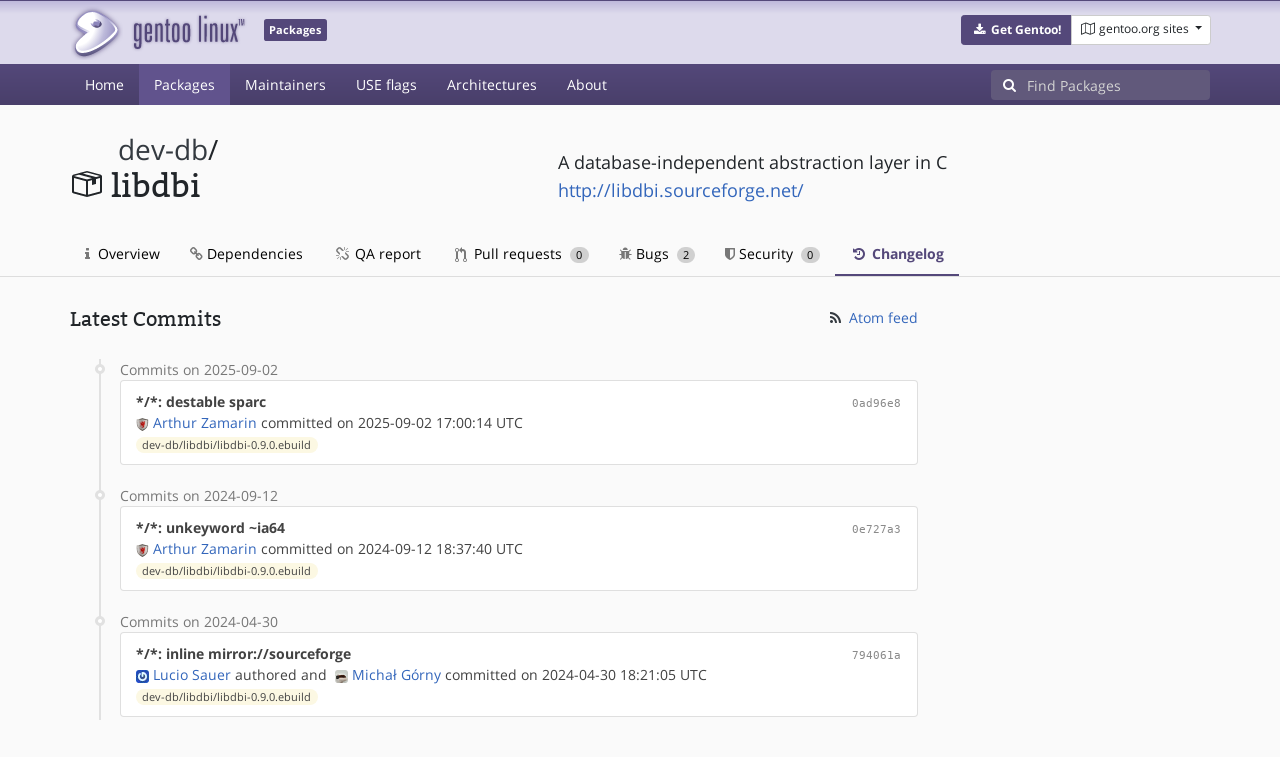

--- FILE ---
content_type: text/html; charset=utf-8
request_url: https://packages.gentoo.org/packages/dev-db/libdbi/changelog
body_size: 6230
content:
<!doctype html><html lang="en"><head><title>dev-db/libdbi – Gentoo Packages</title><meta charset="utf-8"><meta name="viewport" content="width=device-width, initial-scale=1.0"><meta name="theme-color" content="#54487a"><meta name="description" content="Gentoo Packages Database"><script src="/assets/application.js"></script><link rel="icon" href="https://packages.gentoo.org/favicon.ico" type="image/x-icon"><link rel="stylesheet" href="/assets/stylesheets.css"></head><body><header><div class="site-title"><div class="container"><div class="row justify-content-between"><div class="logo"><a href="/" title="Back to the homepage" class="site-logo"><img src="https://assets.gentoo.org/tyrian/site-logo.png" alt="Gentoo" srcset="https://assets.gentoo.org/tyrian/site-logo.svg"></a> <span class="site-label">Packages</span></div><div class="site-title-buttons"><div class="btn-group btn-group-sm"><a href="https://get.gentoo.org/" role="button" class="btn get-gentoo"><span class="fa fa-fw fa-download"></span> <strong>Get Gentoo!</strong></a><div class="btn-group btn-group-sm"><a class="btn gentoo-org-sites dropdown-toggle" data-toggle="dropdown" data-target="#" href="#"><span class="fa fa-fw fa-map-o"></span> <span class="d-none d-sm-inline">gentoo.org sites</span> <span class="caret"></span></a><div class="dropdown-menu dropdown-menu-right"><a class="dropdown-item" href="https://www.gentoo.org/" title="Main Gentoo website"><span class="fa fa-home fa-fw"></span> gentoo.org</a> <a class="dropdown-item" href="https://wiki.gentoo.org/" title="Find and contribute documentation"><span class="fa fa-file-text-o fa-fw"></span> Wiki</a> <a class="dropdown-item" href="https://bugs.gentoo.org/" title="Report issues and find common issues"><span class="fa fa-bug fa-fw"></span> Bugs</a> <a class="dropdown-item" href="https://forums.gentoo.org/" title="Discuss with the community"><span class="fa fa-comments-o fa-fw"></span> Forums</a> <a class="dropdown-item" href="https://packages.gentoo.org/" title="Find software for your Gentoo"><span class="fa fa-hdd-o fa-fw"></span> Packages</a><div class="dropdown-divider"></div><a class="dropdown-item" href="https://planet.gentoo.org/" title="Find out what's going on in the developer community"><span class="fa fa-rss fa-fw"></span> Planet</a> <a class="dropdown-item" href="https://archives.gentoo.org/" title="Read up on past discussions"><span class="fa fa-archive fa-fw"></span> Archives</a> <a class="dropdown-item" href="https://sources.gentoo.org/" title="Browse our source code"><span class="fa fa-code fa-fw"></span> Sources</a><div class="dropdown-divider"></div><a class="dropdown-item" href="https://infra-status.gentoo.org/" title="Get updates on the services provided by Gentoo"><span class="fa fa-server fa-fw"></span> Infra Status</a></div></div></div></div></div></div></div><nav class="tyrian-navbar navbar navbar-dark navbar-expand-lg bg-primary" role="navigation"><div class="container"><div class="navbar-header"><button class="navbar-toggler" type="button" data-toggle="collapse" data-target="#navbar-main-collapse" aria-controls="navbar-main-collapse" aria-expanded="false" aria-label="Toggle navigation"><span class="navbar-toggler-icon"></span></button></div><div class="collapse navbar-collapse navbar-main-collapse" id="navbar-main-collapse"><ul class="navbar-nav mr-auto"><li class="nav-item"><a class="nav-link" href="/">Home</a></li><li class="nav-item active"><a class="nav-link" href="/categories">Packages</a></li><li class="nav-item"><a class="nav-link" href="/maintainers">Maintainers</a></li><li class="nav-item"><a class="nav-link" href="/useflags">USE flags</a></li><li class="nav-item"><a class="nav-link" href="/arches">Architectures</a></li><li class="nav-item"><a class="nav-link" href="/about">About</a></li></ul><form class="form-inline inlinesearch" role="search" action="/packages/search" method="get"><div class="input-group"><div class="input-group-prepend"><span class="input-group-text" id="basic-addon1"><i class="fa fa-search" aria-hidden="true"></i></span></div><input class="form-control" name="q" type="text" placeholder="Find Packages" aria-label="Find Packages"></div></form></div></div></nav></header><div class="kk-header-container"><div class="container"><div class="row"><div class="col-12"><div class="row mt-3"><div class="col-md-5"><h1 class="stick-top kk-package-title" id="package-title" data-atom="dev-db/libdbi" data-category="dev-db" data-name="libdbi"><small class="kk-package-cat"><a href="/categories/dev-db" class="text-dark">dev-db</a>/</small><div><svg height="32" class="octicon octicon-package right left kk-package-icon" aria-label="Package icon" viewBox="0 0 16 16" version="1.1" width="32" role="img"><path fill-rule="evenodd" d="M1 4.27v7.47c0 .45.3.84.75.97l6.5 1.73c.16.05.34.05.5 0l6.5-1.73c.45-.13.75-.52.75-.97V4.27c0-.45-.3-.84-.75-.97l-6.5-1.74a1.4 1.4 0 0 0-.5 0L1.75 3.3c-.45.13-.75.52-.75.97zm7 9.09l-6-1.59V5l6 1.61v6.75zM2 4l2.5-.67L11 5.06l-2.5.67L2 4zm13 7.77l-6 1.59V6.61l2-.55V8.5l2-.53V5.53L15 5v6.77zm-2-7.24L6.5 2.8l2-.53L15 4l-2 .53z"></path></svg><div class="kk-package-name">libdbi</div></div></h1></div><div class="col-md-7"><p class="lead kk-package-maindesc">A database-independent abstraction layer in C</p><p class="kk-package-homepage"><a href="http://libdbi.sourceforge.net/">http://libdbi.sourceforge.net/</a></p></div><div class="col-md-12 pt-4 mt-1"><nav class="nav kk-package-nav"><a class="nav-link" href="/packages/dev-db/libdbi"><i class="fa fa-info mr-1" aria-hidden="true"></i> Overview </a><a class="nav-link" href="/packages/dev-db/libdbi/dependencies"><i class="fa fa-link" aria-hidden="true"></i> Dependencies </a><a class="nav-link" href="/packages/dev-db/libdbi/qa-report"><i class="fa fa-fw fa-chain-broken" aria-hidden="true"></i> QA report </a><a class="nav-link" href="/packages/dev-db/libdbi/pull-requests"><i class="octicon octicon-git-pull-request opticon-resource-icon ml-1" aria-hidden="true"></i> Pull requests <span class="ml-1 badge badge-pill kk-misc-badge">0</span></a><a class="nav-link" href="/packages/dev-db/libdbi/bugs"><i class="fa fa-bug" aria-hidden="true"></i> Bugs <span class="ml-1 badge badge-pill kk-misc-badge">2</span></a><a class="nav-link" href="/packages/dev-db/libdbi/security"><i class="fa fa-shield" aria-hidden="true"></i> Security <span class="ml-1 badge badge-pill kk-misc-badge">0</span></a><a class="nav-link active" href="/packages/dev-db/libdbi/changelog"><i class="fa fa-fw fa-history" aria-hidden="true"></i> Changelog </a></nav></div></div></div></div></div></div><div class="tab-content" id="myTabContent"><div class="container mb-5 tab-pane fade show active" id="overview" role="tabpanel" aria-labelledby="overview-tab"><div class="row"><div class="col-md-9"><span class="d-flex justify-content-between"><h3>Latest Commits</h3><span><a href="https://gitweb.gentoo.org/repo/gentoo.git/atom/dev-db/libdbi?h=master" target="_blank"><span class="fa fa-fw fa-rss text-dark"></span> Atom feed</a></span></span><style>
					.kk-added-file-badge {
						background-color: #dff0d8;
						font-weight: normal;
					}
					.kk-added-file-badge > a {
						color: #424242!important;
					}
					.kk-modified-file-badge {
						background-color: #fcf8e3;
						font-weight: normal;
					}
					.kk-modified-file-badge > a {
						color: #424242!important;
					}
					.kk-deleted-file-badge {
						background-color: #f2dede;
						font-weight: normal;
					}
					.kk-deleted-file-badge > a {
						color: #424242!important;
					}
				</style> <ul class="timeline"><li><span class="text-muted">Commits on 2025-09-02</span><ul class="list-group"> <li class="list-group-item"><div class="row"><div class="col-md-8"><a href="https://gitweb.gentoo.org/repo/gentoo.git/commit/?id=0ad96e879b651cc7e8214159d5841d6b633bef8a"><b style="color:#424242!important;">*/*: destable sparc</b></a></div><div class="col-md-4 text-right text-muted"><a title="0ad96e879b651cc7e8214159d5841d6b633bef8a" class="kk-commit" href="https://gitweb.gentoo.org/repo/gentoo.git/commit/?id=0ad96e879b651cc7e8214159d5841d6b633bef8a">0ad96e8</a></div><div class="col-md-12" style="color:#424242!important;"><img class="rounded-sm inline" src="https://www.gravatar.com/avatar/7c3755d199857c933a5213fe17c3e9db?s=13&amp;amp;d=retro"> <a href="mailto:arthurzam@gentoo.org">Arthur Zamarin</a> committed on 2025-09-02 17:00:14 UTC</div><div class="col-md-12"><span class="badge badge-pill badge-light kk-modified-file-badge"><a class="text-muted" href="https://gitweb.gentoo.org/repo/gentoo.git/diff/dev-db/libdbi/libdbi-0.9.0.ebuild?id=0ad96e879b651cc7e8214159d5841d6b633bef8a">dev-db/libdbi/libdbi-0.9.0.ebuild</a></span></div></div></li></ul></li><li> <span class="text-muted">Commits on 2024-09-12</span><ul class="list-group"> <li class="list-group-item"><div class="row"><div class="col-md-8"><a href="https://gitweb.gentoo.org/repo/gentoo.git/commit/?id=0e727a3a16bc2abfd39386f10821d3e5ce89c45a"><b style="color:#424242!important;">*/*: unkeyword ~ia64</b></a></div><div class="col-md-4 text-right text-muted"><a title="0e727a3a16bc2abfd39386f10821d3e5ce89c45a" class="kk-commit" href="https://gitweb.gentoo.org/repo/gentoo.git/commit/?id=0e727a3a16bc2abfd39386f10821d3e5ce89c45a">0e727a3</a></div><div class="col-md-12" style="color:#424242!important;"><img class="rounded-sm inline" src="https://www.gravatar.com/avatar/7c3755d199857c933a5213fe17c3e9db?s=13&amp;amp;d=retro"> <a href="mailto:arthurzam@gentoo.org">Arthur Zamarin</a> committed on 2024-09-12 18:37:40 UTC</div><div class="col-md-12"><span class="badge badge-pill badge-light kk-modified-file-badge"><a class="text-muted" href="https://gitweb.gentoo.org/repo/gentoo.git/diff/dev-db/libdbi/libdbi-0.9.0.ebuild?id=0e727a3a16bc2abfd39386f10821d3e5ce89c45a">dev-db/libdbi/libdbi-0.9.0.ebuild</a></span></div></div></li></ul></li><li> <span class="text-muted">Commits on 2024-04-30</span><ul class="list-group"> <li class="list-group-item"><div class="row"><div class="col-md-8"><a href="https://gitweb.gentoo.org/repo/gentoo.git/commit/?id=794061a3298b5716db015defa7b3e2c583b73980"><b style="color:#424242!important;">*/*: inline mirror://sourceforge</b></a></div><div class="col-md-4 text-right text-muted"><a title="794061a3298b5716db015defa7b3e2c583b73980" class="kk-commit" href="https://gitweb.gentoo.org/repo/gentoo.git/commit/?id=794061a3298b5716db015defa7b3e2c583b73980">794061a</a></div><div class="col-md-12" style="color:#424242!important;"><span data-toggle="tooltip" title="authored on 2024-04-12 10:47:52 UTC"><img class="rounded-sm inline" data-toggle="popover" data-img="http://placehold.it/400x200" src="https://www.gravatar.com/avatar/6518be0cea655b449a0c487ceda861ad?s=13&amp;amp;d=retro"> <a href="mailto:watermanpaint@posteo.net">Lucio Sauer</a> authored</span> and&nbsp; <img class="rounded-sm inline" src="https://www.gravatar.com/avatar/ff5429ef741b434eb2011692832f810e?s=13&amp;amp;d=retro"> <a href="mailto:mgorny@gentoo.org">Michał Górny</a> committed on 2024-04-30 18:21:05 UTC</div><div class="col-md-12"><span class="badge badge-pill badge-light kk-modified-file-badge"><a class="text-muted" href="https://gitweb.gentoo.org/repo/gentoo.git/diff/dev-db/libdbi/libdbi-0.9.0.ebuild?id=794061a3298b5716db015defa7b3e2c583b73980">dev-db/libdbi/libdbi-0.9.0.ebuild</a></span></div></div></li></ul></li><li> <span class="text-muted">Commits on 2022-11-29</span><ul class="list-group"> <li class="list-group-item"><div class="row"><div class="col-md-8"><a href="https://gitweb.gentoo.org/repo/gentoo.git/commit/?id=2814d7a1a826523b8013c332123f4c18de257d41"><b style="color:#424242!important;">dev-db/libdbi: keyword 0.9.0 for ~loong</b></a></div><div class="col-md-4 text-right text-muted"><a title="2814d7a1a826523b8013c332123f4c18de257d41" class="kk-commit" href="https://gitweb.gentoo.org/repo/gentoo.git/commit/?id=2814d7a1a826523b8013c332123f4c18de257d41">2814d7a</a></div><div class="col-md-12" style="color:#424242!important;"><img class="rounded-sm inline" src="https://www.gravatar.com/avatar/389c00ed2836b82b8511ecfbdc919d7d?s=13&amp;amp;d=retro"> <a href="mailto:xen0n@gentoo.org">WANG Xuerui</a> committed on 2022-11-29 18:04:47 UTC</div><div class="col-md-12"><span class="badge badge-pill badge-light kk-modified-file-badge"><a class="text-muted" href="https://gitweb.gentoo.org/repo/gentoo.git/diff/dev-db/libdbi/libdbi-0.9.0.ebuild?id=2814d7a1a826523b8013c332123f4c18de257d41">dev-db/libdbi/libdbi-0.9.0.ebuild</a></span></div></div></li></ul></li><li> <span class="text-muted">Commits on 2021-09-11</span><ul class="list-group"> <li class="list-group-item"><div class="row"><div class="col-md-8"><a href="https://gitweb.gentoo.org/repo/gentoo.git/commit/?id=38b155fa1bf907617067c98eb4ba3a5d0790eb1a"><b style="color:#424242!important;">**/metadata.xml: Replace http by https in DOCTYPE element</b></a></div><div class="col-md-4 text-right text-muted"><a title="38b155fa1bf907617067c98eb4ba3a5d0790eb1a" class="kk-commit" href="https://gitweb.gentoo.org/repo/gentoo.git/commit/?id=38b155fa1bf907617067c98eb4ba3a5d0790eb1a">38b155f</a></div><div class="col-md-12" style="color:#424242!important;"><img class="rounded-sm inline" src="https://www.gravatar.com/avatar/9b780464538c2e5d91e7ef48683ad46d?s=13&amp;amp;d=retro"> <a href="mailto:ulm@gentoo.org">Ulrich Müller</a> committed on 2021-09-11 13:22:48 UTC</div><div class="col-md-12"><span class="badge badge-pill badge-light kk-modified-file-badge"><a class="text-muted" href="https://gitweb.gentoo.org/repo/gentoo.git/diff/dev-db/libdbi/metadata.xml?id=38b155fa1bf907617067c98eb4ba3a5d0790eb1a">dev-db/libdbi/metadata.xml</a></span></div></div></li></ul></li><li> <span class="text-muted">Commits on 2021-07-05</span><ul class="list-group"> <li class="list-group-item"><div class="row"><div class="col-md-8"><a href="https://gitweb.gentoo.org/repo/gentoo.git/commit/?id=c76094d216214e3272af12c77fb6f856a8fe7687"><b style="color:#424242!important;">dev-db/libdbi: keyword 0.9.0 for ~riscv</b></a></div><div class="col-md-4 text-right text-muted"><a title="c76094d216214e3272af12c77fb6f856a8fe7687" class="kk-commit" href="https://gitweb.gentoo.org/repo/gentoo.git/commit/?id=c76094d216214e3272af12c77fb6f856a8fe7687">c76094d</a></div><div class="col-md-12" style="color:#424242!important;"><img class="rounded-sm inline" src="https://www.gravatar.com/avatar/f03dc5aaf7da11d68b90f64fd715cae6?s=13&amp;amp;d=retro"> <a href="mailto:marecki@gentoo.org">Marek Szuba</a> committed on 2021-07-05 21:02:33 UTC</div><div class="col-md-12"><span class="badge badge-pill badge-light kk-modified-file-badge"><a class="text-muted" href="https://gitweb.gentoo.org/repo/gentoo.git/diff/dev-db/libdbi/libdbi-0.9.0.ebuild?id=c76094d216214e3272af12c77fb6f856a8fe7687">dev-db/libdbi/libdbi-0.9.0.ebuild</a></span></div></div></li></ul></li><li> <span class="text-muted">Commits on 2021-05-29</span><ul class="list-group"> <li class="list-group-item"><div class="row"><div class="col-md-8"><a href="https://gitweb.gentoo.org/repo/gentoo.git/commit/?id=7c05d40f462b7169ffe49a91d59aee1c671a1f3a"><b style="color:#424242!important;">dev-db/libdbi: ebuild tidying</b></a></div><div class="col-md-4 text-right text-muted"><a title="7c05d40f462b7169ffe49a91d59aee1c671a1f3a" class="kk-commit" href="https://gitweb.gentoo.org/repo/gentoo.git/commit/?id=7c05d40f462b7169ffe49a91d59aee1c671a1f3a">7c05d40</a></div><div class="col-md-12" style="color:#424242!important;"><span data-toggle="tooltip" title="authored on 2021-05-29 19:02:13 UTC"><img class="rounded-sm inline" data-toggle="popover" data-img="http://placehold.it/400x200" src="https://www.gravatar.com/avatar/786f3a957bcc3a8d19160e824fc64b8e?s=13&amp;amp;d=retro"> <a href="mailto:sam@gentoo.org">Sam James</a> authored</span> and&nbsp; <img class="rounded-sm inline" src="https://www.gravatar.com/avatar/ad749c7d33947840e611b0e18be937fa?s=13&amp;amp;d=retro"> <a href="mailto:soap@gentoo.org">David Seifert</a> committed on 2021-05-29 19:02:13 UTC</div><div class="col-md-12"><span class="badge badge-pill badge-light kk-modified-file-badge"><a class="text-muted" href="https://gitweb.gentoo.org/repo/gentoo.git/diff/dev-db/libdbi/libdbi-0.9.0.ebuild?id=7c05d40f462b7169ffe49a91d59aee1c671a1f3a">dev-db/libdbi/libdbi-0.9.0.ebuild</a></span></div></div></li></ul></li><li> <span class="text-muted">Commits on 2021-04-05</span><ul class="list-group"> <li class="list-group-item"><div class="row"><div class="col-md-8"><a href="https://gitweb.gentoo.org/repo/gentoo.git/commit/?id=b8e229d253534dd4d3f6ab0e2c962edb210c7b9c"><b style="color:#424242!important;">dev-db/libdbi: drop s390 to ~s390 (unstable)</b></a></div><div class="col-md-4 text-right text-muted"><a title="b8e229d253534dd4d3f6ab0e2c962edb210c7b9c" class="kk-commit" href="https://gitweb.gentoo.org/repo/gentoo.git/commit/?id=b8e229d253534dd4d3f6ab0e2c962edb210c7b9c">b8e229d</a></div><div class="col-md-12" style="color:#424242!important;"><img class="rounded-sm inline" src="https://www.gravatar.com/avatar/786f3a957bcc3a8d19160e824fc64b8e?s=13&amp;amp;d=retro"> <a href="mailto:sam@gentoo.org">Sam James</a> committed on 2021-04-05 21:53:20 UTC</div><div class="col-md-12"><span class="badge badge-pill badge-light kk-modified-file-badge"><a class="text-muted" href="https://gitweb.gentoo.org/repo/gentoo.git/diff/dev-db/libdbi/libdbi-0.9.0.ebuild?id=b8e229d253534dd4d3f6ab0e2c962edb210c7b9c">dev-db/libdbi/libdbi-0.9.0.ebuild</a></span></div></div></li></ul></li><li> <span class="text-muted">Commits on 2020-12-31</span><ul class="list-group"> <li class="list-group-item"><div class="row"><div class="col-md-8"><a href="https://gitweb.gentoo.org/repo/gentoo.git/commit/?id=781b86fb6f25581a91723c6b7d920c18245a36cd"><b style="color:#424242!important;">*/*: Drop most stable hppa keywords</b></a></div><div class="col-md-4 text-right text-muted"><a title="781b86fb6f25581a91723c6b7d920c18245a36cd" class="kk-commit" href="https://gitweb.gentoo.org/repo/gentoo.git/commit/?id=781b86fb6f25581a91723c6b7d920c18245a36cd">781b86f</a></div><div class="col-md-12" style="color:#424242!important;"><img class="rounded-sm inline" src="https://www.gravatar.com/avatar/039be336c471acee847c2740efae15c0?s=13&amp;amp;d=retro"> <a href="mailto:mattst88@gentoo.org">Matt Turner</a> committed on 2020-12-31 15:58:31 UTC</div><div class="col-md-12"><span class="badge badge-pill badge-light kk-modified-file-badge"><a class="text-muted" href="https://gitweb.gentoo.org/repo/gentoo.git/diff/dev-db/libdbi/libdbi-0.9.0.ebuild?id=781b86fb6f25581a91723c6b7d920c18245a36cd">dev-db/libdbi/libdbi-0.9.0.ebuild</a></span></div></div></li></ul></li><li> <span class="text-muted">Commits on 2020-11-13</span><ul class="list-group"> <li class="list-group-item"><div class="row"><div class="col-md-8"><a href="https://gitweb.gentoo.org/repo/gentoo.git/commit/?id=f0a8614695dd6c11953ffd120b7074ab6a9139f5"><b style="color:#424242!important;">dev-db/libdbi: remove unused file</b></a></div><div class="col-md-4 text-right text-muted"><a title="f0a8614695dd6c11953ffd120b7074ab6a9139f5" class="kk-commit" href="https://gitweb.gentoo.org/repo/gentoo.git/commit/?id=f0a8614695dd6c11953ffd120b7074ab6a9139f5">f0a8614</a></div><div class="col-md-12" style="color:#424242!important;"><span data-toggle="tooltip" title="authored on 2020-11-07 09:19:52 UTC"><img class="rounded-sm inline" data-toggle="popover" data-img="http://placehold.it/400x200" src="https://www.gravatar.com/avatar/22f94b2a4db9c91f7d90f0b43f6bf63d?s=13&amp;amp;d=retro"> <a href="mailto:m.mairkeimberger@gmail.com">Michael Mair-Keimberger</a> authored</span> and&nbsp; <img class="rounded-sm inline" src="https://www.gravatar.com/avatar/0941a3e87705817f6513bd5775a2e557?s=13&amp;amp;d=retro"> <a href="mailto:bman@gentoo.org">Aaron Bauman</a> committed on 2020-11-13 21:16:38 UTC</div><div class="col-md-12"><span class="badge badge-pill badge-light kk-deleted-file-badge"><a class="text-muted" href="https://gitweb.gentoo.org/repo/gentoo.git/diff/dev-db/libdbi/files/dbi.pc.in?id=f0a8614695dd6c11953ffd120b7074ab6a9139f5">dev-db/libdbi/files/dbi.pc.in</a></span></div></div></li></ul></li><li> <span class="text-muted">Commits on 2020-09-24</span><ul class="list-group"> <li class="list-group-item"><div class="row"><div class="col-md-8"><a href="https://gitweb.gentoo.org/repo/gentoo.git/commit/?id=e6f5240b85d9d3af2c3386ae35db837ab40378d9"><b style="color:#424242!important;">dev-db/libdbi: port to EAPI=7</b></a></div><div class="col-md-4 text-right text-muted"><a title="e6f5240b85d9d3af2c3386ae35db837ab40378d9" class="kk-commit" href="https://gitweb.gentoo.org/repo/gentoo.git/commit/?id=e6f5240b85d9d3af2c3386ae35db837ab40378d9">e6f5240</a></div><div class="col-md-12" style="color:#424242!important;"><img class="rounded-sm inline" src="https://www.gravatar.com/avatar/0941a3e87705817f6513bd5775a2e557?s=13&amp;amp;d=retro"> <a href="mailto:bman@gentoo.org">Aaron Bauman</a> committed on 2020-09-24 21:52:05 UTC</div><div class="col-md-12"><span class="badge badge-pill badge-light kk-modified-file-badge"><a class="text-muted" href="https://gitweb.gentoo.org/repo/gentoo.git/diff/dev-db/libdbi/libdbi-0.9.0.ebuild?id=e6f5240b85d9d3af2c3386ae35db837ab40378d9">dev-db/libdbi/libdbi-0.9.0.ebuild</a></span></div></div></li></ul></li><li> <span class="text-muted">Commits on 2020-04-21</span><ul class="list-group"> <li class="list-group-item"><div class="row"><div class="col-md-8"><a href="https://gitweb.gentoo.org/repo/gentoo.git/commit/?id=0dce3dc0aa1341155a31407122e079632fcd07ca"><b style="color:#424242!important;">*/*: downgrade m68k down to ~m68k</b></a></div><div class="col-md-4 text-right text-muted"><a title="0dce3dc0aa1341155a31407122e079632fcd07ca" class="kk-commit" href="https://gitweb.gentoo.org/repo/gentoo.git/commit/?id=0dce3dc0aa1341155a31407122e079632fcd07ca">0dce3dc</a></div><div class="col-md-12" style="color:#424242!important;"><img class="rounded-sm inline" src="https://www.gravatar.com/avatar/1be5b056f9ea2711489589f41227f5a0?s=13&amp;amp;d=retro"> <a href="mailto:slyfox@gentoo.org">Sergei Trofimovich</a> committed on 2020-04-21 07:02:14 UTC</div><div class="col-md-12"><span class="badge badge-pill badge-light kk-modified-file-badge"><a class="text-muted" href="https://gitweb.gentoo.org/repo/gentoo.git/diff/dev-db/libdbi/libdbi-0.9.0.ebuild?id=0dce3dc0aa1341155a31407122e079632fcd07ca">dev-db/libdbi/libdbi-0.9.0.ebuild</a></span></div></div></li></ul></li><li> <span class="text-muted">Commits on 2020-04-03</span><ul class="list-group"> <li class="list-group-item"><div class="row"><div class="col-md-8"><a href="https://gitweb.gentoo.org/repo/gentoo.git/commit/?id=0b8b716331049599ea3299981e3a9ea6e258c5e0"><b style="color:#424242!important;">*/*: Drop stable ia64 keywords</b></a></div><div class="col-md-4 text-right text-muted"><a title="0b8b716331049599ea3299981e3a9ea6e258c5e0" class="kk-commit" href="https://gitweb.gentoo.org/repo/gentoo.git/commit/?id=0b8b716331049599ea3299981e3a9ea6e258c5e0">0b8b716</a></div><div class="col-md-12" style="color:#424242!important;"><img class="rounded-sm inline" src="https://www.gravatar.com/avatar/039be336c471acee847c2740efae15c0?s=13&amp;amp;d=retro"> <a href="mailto:mattst88@gentoo.org">Matt Turner</a> committed on 2020-04-03 19:33:33 UTC</div><div class="col-md-12"><span class="badge badge-pill badge-light kk-modified-file-badge"><a class="text-muted" href="https://gitweb.gentoo.org/repo/gentoo.git/diff/dev-db/libdbi/libdbi-0.9.0.ebuild?id=0b8b716331049599ea3299981e3a9ea6e258c5e0">dev-db/libdbi/libdbi-0.9.0.ebuild</a></span></div></div></li></ul></li><li> <span class="text-muted">Commits on 2020-03-26</span><ul class="list-group"> <li class="list-group-item"><div class="row"><div class="col-md-8"><a href="https://gitweb.gentoo.org/repo/gentoo.git/commit/?id=2e51443573bdad1d4757bed11ed5c02f137b822e"><b style="color:#424242!important;">*/*: Discontinue Gentoo SuperH port</b></a></div><div class="col-md-4 text-right text-muted"><a title="2e51443573bdad1d4757bed11ed5c02f137b822e" class="kk-commit" href="https://gitweb.gentoo.org/repo/gentoo.git/commit/?id=2e51443573bdad1d4757bed11ed5c02f137b822e">2e51443</a></div><div class="col-md-12" style="color:#424242!important;"><img class="rounded-sm inline" src="https://www.gravatar.com/avatar/8052ba2e0894e17b4d3ee627c0986a7d?s=13&amp;amp;d=retro"> <a href="mailto:zlogene@gentoo.org">Mikle Kolyada</a> committed on 2020-03-26 15:25:34 UTC</div><div class="col-md-12"><span class="badge badge-pill badge-light kk-modified-file-badge"><a class="text-muted" href="https://gitweb.gentoo.org/repo/gentoo.git/diff/dev-db/libdbi/libdbi-0.9.0.ebuild?id=2e51443573bdad1d4757bed11ed5c02f137b822e">dev-db/libdbi/libdbi-0.9.0.ebuild</a></span></div></div></li></ul></li><li> <span class="text-muted">Commits on 2020-02-22</span><ul class="list-group"> <li class="list-group-item"><div class="row"><div class="col-md-8"><a href="https://gitweb.gentoo.org/repo/gentoo.git/commit/?id=3b8cba93fab70dd0fa89cebdd4b37c732580e9ac"><b style="color:#424242!important;">*/*: [QA] Use consistent function definition formatting</b></a></div><div class="col-md-4 text-right text-muted"><a title="3b8cba93fab70dd0fa89cebdd4b37c732580e9ac" class="kk-commit" href="https://gitweb.gentoo.org/repo/gentoo.git/commit/?id=3b8cba93fab70dd0fa89cebdd4b37c732580e9ac">3b8cba9</a></div><div class="col-md-12" style="color:#424242!important;"><img class="rounded-sm inline" src="https://www.gravatar.com/avatar/ad749c7d33947840e611b0e18be937fa?s=13&amp;amp;d=retro"> <a href="mailto:soap@gentoo.org">David Seifert</a> committed on 2020-02-22 21:07:26 UTC</div><div class="col-md-12"><span class="badge badge-pill badge-light kk-modified-file-badge"><a class="text-muted" href="https://gitweb.gentoo.org/repo/gentoo.git/diff/dev-db/libdbi/libdbi-0.9.0.ebuild?id=3b8cba93fab70dd0fa89cebdd4b37c732580e9ac">dev-db/libdbi/libdbi-0.9.0.ebuild</a></span></div></div></li></ul></li><li> <span class="text-muted">Commits on 2020-02-15</span><ul class="list-group"> <li class="list-group-item"><div class="row"><div class="col-md-8"><a href="https://gitweb.gentoo.org/repo/gentoo.git/commit/?id=faaa9a0818c5928143ced818a26c5ef3cfaf116f"><b style="color:#424242!important;">dev-db/libdbi: [QA] inherit ltprune.eclass directly</b></a></div><div class="col-md-4 text-right text-muted"><a title="faaa9a0818c5928143ced818a26c5ef3cfaf116f" class="kk-commit" href="https://gitweb.gentoo.org/repo/gentoo.git/commit/?id=faaa9a0818c5928143ced818a26c5ef3cfaf116f">faaa9a0</a></div><div class="col-md-12" style="color:#424242!important;"><img class="rounded-sm inline" src="https://www.gravatar.com/avatar/ad749c7d33947840e611b0e18be937fa?s=13&amp;amp;d=retro"> <a href="mailto:soap@gentoo.org">David Seifert</a> committed on 2020-02-15 09:57:57 UTC</div><div class="col-md-12"><span class="badge badge-pill badge-light kk-modified-file-badge"><a class="text-muted" href="https://gitweb.gentoo.org/repo/gentoo.git/diff/dev-db/libdbi/libdbi-0.9.0.ebuild?id=faaa9a0818c5928143ced818a26c5ef3cfaf116f">dev-db/libdbi/libdbi-0.9.0.ebuild</a></span></div></div></li></ul></li><li> <span class="text-muted">Commits on 2020-02-11</span><ul class="list-group"> <li class="list-group-item"><div class="row"><div class="col-md-8"><a href="https://gitweb.gentoo.org/repo/gentoo.git/commit/?id=6568a730a830fd8a93b28162a01787600d19d307"><b style="color:#424242!important;">*/*: Bump copyright on files touched this year</b></a></div><div class="col-md-4 text-right text-muted"><a title="6568a730a830fd8a93b28162a01787600d19d307" class="kk-commit" href="https://gitweb.gentoo.org/repo/gentoo.git/commit/?id=6568a730a830fd8a93b28162a01787600d19d307">6568a73</a></div><div class="col-md-12" style="color:#424242!important;"><img class="rounded-sm inline" src="https://www.gravatar.com/avatar/ff5429ef741b434eb2011692832f810e?s=13&amp;amp;d=retro"> <a href="mailto:mgorny@gentoo.org">Michał Górny</a> committed on 2020-02-11 17:07:17 UTC</div><div class="col-md-12"><span class="badge badge-pill badge-light kk-modified-file-badge"><a class="text-muted" href="https://gitweb.gentoo.org/repo/gentoo.git/diff/dev-db/libdbi/libdbi-0.9.0.ebuild?id=6568a730a830fd8a93b28162a01787600d19d307">dev-db/libdbi/libdbi-0.9.0.ebuild</a></span></div></div></li></ul></li><li> <span class="text-muted">Commits on 2020-01-26</span><ul class="list-group"> <li class="list-group-item"><div class="row"><div class="col-md-8"><a href="https://gitweb.gentoo.org/repo/gentoo.git/commit/?id=5671613f07850086a11a1ace34816b498e9b69b7"><b style="color:#424242!important;">*/*: Drop stable alpha keywords</b></a></div><div class="col-md-4 text-right text-muted"><a title="5671613f07850086a11a1ace34816b498e9b69b7" class="kk-commit" href="https://gitweb.gentoo.org/repo/gentoo.git/commit/?id=5671613f07850086a11a1ace34816b498e9b69b7">5671613</a></div><div class="col-md-12" style="color:#424242!important;"><img class="rounded-sm inline" src="https://www.gravatar.com/avatar/039be336c471acee847c2740efae15c0?s=13&amp;amp;d=retro"> <a href="mailto:mattst88@gentoo.org">Matt Turner</a> committed on 2020-01-26 00:18:19 UTC</div><div class="col-md-12"><span class="badge badge-pill badge-light kk-modified-file-badge"><a class="text-muted" href="https://gitweb.gentoo.org/repo/gentoo.git/diff/dev-db/libdbi/libdbi-0.9.0.ebuild?id=5671613f07850086a11a1ace34816b498e9b69b7">dev-db/libdbi/libdbi-0.9.0.ebuild</a></span></div></div></li></ul></li><li> <span class="text-muted">Commits on 2019-10-11</span><ul class="list-group"> <li class="list-group-item"><div class="row"><div class="col-md-8"><a href="https://gitweb.gentoo.org/repo/gentoo.git/commit/?id=0b9005ad4b5b743707922877e5157ba6ecdf224f"><b style="color:#424242!important;">dev-db: Remove *-fbsd KEYWORDS</b></a></div><div class="col-md-4 text-right text-muted"><a title="0b9005ad4b5b743707922877e5157ba6ecdf224f" class="kk-commit" href="https://gitweb.gentoo.org/repo/gentoo.git/commit/?id=0b9005ad4b5b743707922877e5157ba6ecdf224f">0b9005a</a></div><div class="col-md-12" style="color:#424242!important;"><img class="rounded-sm inline" src="https://www.gravatar.com/avatar/ff5429ef741b434eb2011692832f810e?s=13&amp;amp;d=retro"> <a href="mailto:mgorny@gentoo.org">Michał Górny</a> committed on 2019-10-11 15:34:14 UTC</div><div class="col-md-12"><span class="badge badge-pill badge-light kk-modified-file-badge"><a class="text-muted" href="https://gitweb.gentoo.org/repo/gentoo.git/diff/dev-db/libdbi/libdbi-0.9.0.ebuild?id=0b9005ad4b5b743707922877e5157ba6ecdf224f">dev-db/libdbi/libdbi-0.9.0.ebuild</a></span></div></div></li></ul></li><li> <span class="text-muted">Commits on 2017-12-09</span><ul class="list-group"> <li class="list-group-item"><div class="row"><div class="col-md-8"><a href="https://gitweb.gentoo.org/repo/gentoo.git/commit/?id=fc9862089b2f3df22bd388b2c6e1a8513369e5be"><b style="color:#424242!important;">dev-db/*: Update Manifest hashes</b></a></div><div class="col-md-4 text-right text-muted"><a title="fc9862089b2f3df22bd388b2c6e1a8513369e5be" class="kk-commit" href="https://gitweb.gentoo.org/repo/gentoo.git/commit/?id=fc9862089b2f3df22bd388b2c6e1a8513369e5be">fc98620</a></div><div class="col-md-12" style="color:#424242!important;"><img class="rounded-sm inline" src="https://www.gravatar.com/avatar/ff5429ef741b434eb2011692832f810e?s=13&amp;amp;d=retro"> <a href="mailto:mgorny@gentoo.org">Michał Górny</a> committed on 2017-12-09 12:40:07 UTC</div><div class="col-md-12"><span class="badge badge-pill badge-light kk-modified-file-badge"><a class="text-muted" href="https://gitweb.gentoo.org/repo/gentoo.git/diff/dev-db/libdbi/Manifest?id=fc9862089b2f3df22bd388b2c6e1a8513369e5be">dev-db/libdbi/Manifest</a></span></div></div></li></ul></li><li> <span class="text-muted">Commits on 2017-03-23</span><ul class="list-group"> <li class="list-group-item"><div class="row"><div class="col-md-8"><a href="https://gitweb.gentoo.org/repo/gentoo.git/commit/?id=0a9e33aabcff1b569b9fc8bbc648ba974ce36d9a"><b style="color:#424242!important;">dev-db/libdbi: Fix toolong DESCRIPTION</b></a></div><div class="col-md-4 text-right text-muted"><a title="0a9e33aabcff1b569b9fc8bbc648ba974ce36d9a" class="kk-commit" href="https://gitweb.gentoo.org/repo/gentoo.git/commit/?id=0a9e33aabcff1b569b9fc8bbc648ba974ce36d9a">0a9e33a</a></div><div class="col-md-12" style="color:#424242!important;"><span data-toggle="tooltip" title="authored on 2017-03-20 09:10:14 UTC"><img class="rounded-sm inline" data-toggle="popover" data-img="http://placehold.it/400x200" src="https://www.gravatar.com/avatar/1f5636f383edb0c1a9e7277ab442bf3e?s=13&amp;amp;d=retro"> <a href="mailto:moikkis@gmail.com">Harri Nieminen</a> authored</span> and&nbsp; <img class="rounded-sm inline" src="https://www.gravatar.com/avatar/ad749c7d33947840e611b0e18be937fa?s=13&amp;amp;d=retro"> <a href="mailto:soap@gentoo.org">David Seifert</a> committed on 2017-03-23 20:51:21 UTC</div><div class="col-md-12"><span class="badge badge-pill badge-light kk-modified-file-badge"><a class="text-muted" href="https://gitweb.gentoo.org/repo/gentoo.git/diff/dev-db/libdbi/libdbi-0.9.0.ebuild?id=0a9e33aabcff1b569b9fc8bbc648ba974ce36d9a">dev-db/libdbi/libdbi-0.9.0.ebuild</a></span></div></div></li></ul></li><li> <span class="text-muted">Commits on 2017-02-28</span><ul class="list-group"> <li class="list-group-item"><div class="row"><div class="col-md-8"><a href="https://gitweb.gentoo.org/repo/gentoo.git/commit/?id=61b861acd7b49083dab687e133f30f3331cb7480"><b style="color:#424242!important;">Drop $Id$ per council decision in bug #611234.</b></a></div><div class="col-md-4 text-right text-muted"><a title="61b861acd7b49083dab687e133f30f3331cb7480" class="kk-commit" href="https://gitweb.gentoo.org/repo/gentoo.git/commit/?id=61b861acd7b49083dab687e133f30f3331cb7480">61b861a</a></div><div class="col-md-12" style="color:#424242!important;"><img class="rounded-sm inline" src="https://www.gravatar.com/avatar/92acbdd6a6a4ac8239f987f1ee9181b8?s=13&amp;amp;d=retro"> <a href="mailto:robbat2@gentoo.org">Robin H. Johnson</a> committed on 2017-02-28 19:50:50 UTC</div><div class="col-md-12"><span class="badge badge-pill badge-light kk-modified-file-badge"><a class="text-muted" href="https://gitweb.gentoo.org/repo/gentoo.git/diff/dev-db/libdbi/libdbi-0.9.0.ebuild?id=61b861acd7b49083dab687e133f30f3331cb7480">dev-db/libdbi/libdbi-0.9.0.ebuild</a></span></div></div></li></ul></li><li> <span class="text-muted">Commits on 2016-01-24</span><ul class="list-group"> <li class="list-group-item"><div class="row"><div class="col-md-8"><a href="https://gitweb.gentoo.org/repo/gentoo.git/commit/?id=8849b098c085c07e4ac1257e5b39df35d98c3c58"><b style="color:#424242!important;">Set appropriate maintainer types in metadata.xml (GLEP 67)</b></a></div><div class="col-md-4 text-right text-muted"><a title="8849b098c085c07e4ac1257e5b39df35d98c3c58" class="kk-commit" href="https://gitweb.gentoo.org/repo/gentoo.git/commit/?id=8849b098c085c07e4ac1257e5b39df35d98c3c58">8849b09</a></div><div class="col-md-12" style="color:#424242!important;"><img class="rounded-sm inline" src="https://www.gravatar.com/avatar/ff5429ef741b434eb2011692832f810e?s=13&amp;amp;d=retro"> <a href="mailto:mgorny@gentoo.org">Michał Górny</a> committed on 2016-01-24 22:58:38 UTC</div><div class="col-md-12"><span class="badge badge-pill badge-light kk-modified-file-badge"><a class="text-muted" href="https://gitweb.gentoo.org/repo/gentoo.git/diff/dev-db/libdbi/metadata.xml?id=8849b098c085c07e4ac1257e5b39df35d98c3c58">dev-db/libdbi/metadata.xml</a></span></div></div></li></ul></li><li> <span class="text-muted">Commits on 2015-08-24</span><ul class="list-group"> <li class="list-group-item"><div class="row"><div class="col-md-8"><a href="https://gitweb.gentoo.org/repo/gentoo.git/commit/?id=1bfb585cc60a9e59b690700e7a0dadc691e2b9d0"><b style="color:#424242!important;">Revert DOCTYPE SYSTEM https changes in metadata.xml</b></a></div><div class="col-md-4 text-right text-muted"><a title="1bfb585cc60a9e59b690700e7a0dadc691e2b9d0" class="kk-commit" href="https://gitweb.gentoo.org/repo/gentoo.git/commit/?id=1bfb585cc60a9e59b690700e7a0dadc691e2b9d0">1bfb585</a></div><div class="col-md-12" style="color:#424242!important;"><img class="rounded-sm inline" src="https://www.gravatar.com/avatar/343db2c9bfc4d041109000a3284478c3?s=13&amp;amp;d=retro"> <a href="mailto:floppym@gentoo.org">Mike Gilbert</a> committed on 2015-08-24 20:30:34 UTC</div><div class="col-md-12"><span class="badge badge-pill badge-light kk-modified-file-badge"><a class="text-muted" href="https://gitweb.gentoo.org/repo/gentoo.git/diff/dev-db/libdbi/metadata.xml?id=1bfb585cc60a9e59b690700e7a0dadc691e2b9d0">dev-db/libdbi/metadata.xml</a></span></div></div></li> <li class="list-group-item"><div class="row"><div class="col-md-8"><a href="https://gitweb.gentoo.org/repo/gentoo.git/commit/?id=eaaface92ee81f30a6ac66fe7acbcc42c00dc450"><b style="color:#424242!important;">Use https by default</b></a></div><div class="col-md-4 text-right text-muted"><a title="eaaface92ee81f30a6ac66fe7acbcc42c00dc450" class="kk-commit" href="https://gitweb.gentoo.org/repo/gentoo.git/commit/?id=eaaface92ee81f30a6ac66fe7acbcc42c00dc450">eaaface</a></div><div class="col-md-12" style="color:#424242!important;"><img class="rounded-sm inline" src="https://www.gravatar.com/avatar/9e34d19800cd83b303605a9bbe0882d3?s=13&amp;amp;d=retro"> <a href="mailto:jlec@gentoo.org">Justin Lecher</a> committed on 2015-08-24 10:49:19 UTC</div><div class="col-md-12"><span class="badge badge-pill badge-light kk-modified-file-badge"><a class="text-muted" href="https://gitweb.gentoo.org/repo/gentoo.git/diff/dev-db/libdbi/metadata.xml?id=eaaface92ee81f30a6ac66fe7acbcc42c00dc450">dev-db/libdbi/metadata.xml</a></span></div></div></li></ul></li><li> <span class="text-muted">Commits on 2015-08-09</span><ul class="list-group"> <li class="list-group-item"><div class="row"><div class="col-md-8"><a href="https://gitweb.gentoo.org/repo/gentoo.git/commit/?id=56bd759df1d0c750a065b8c845e93d5dfa6b549d"><b style="color:#424242!important;">proj/gentoo: Initial commit</b></a></div><div class="col-md-4 text-right text-muted"><a title="56bd759df1d0c750a065b8c845e93d5dfa6b549d" class="kk-commit" href="https://gitweb.gentoo.org/repo/gentoo.git/commit/?id=56bd759df1d0c750a065b8c845e93d5dfa6b549d">56bd759</a></div><div class="col-md-12" style="color:#424242!important;"><img class="rounded-sm inline" src="https://www.gravatar.com/avatar/92acbdd6a6a4ac8239f987f1ee9181b8?s=13&amp;amp;d=retro"> <a href="mailto:robbat2@gentoo.org">Robin H. Johnson</a> committed on 2015-08-09 00:38:18 UTC</div><div class="col-md-12"><span class="badge badge-pill badge-light kk-added-file-badge"><a class="text-muted" href="https://gitweb.gentoo.org/repo/gentoo.git/diff/dev-db/libdbi/Manifest?id=56bd759df1d0c750a065b8c845e93d5dfa6b549d">dev-db/libdbi/Manifest</a></span><span class="badge badge-pill badge-light kk-added-file-badge"><a class="text-muted" href="https://gitweb.gentoo.org/repo/gentoo.git/diff/dev-db/libdbi/files/dbi.pc.in?id=56bd759df1d0c750a065b8c845e93d5dfa6b549d">dev-db/libdbi/files/dbi.pc.in</a></span><span class="badge badge-pill badge-light kk-added-file-badge"><a class="text-muted" href="https://gitweb.gentoo.org/repo/gentoo.git/diff/dev-db/libdbi/files/libdbi-0.9.0-doc-build-fix.patch?id=56bd759df1d0c750a065b8c845e93d5dfa6b549d">dev-db/libdbi/files/libdbi-0.9.0-doc-build-fix.patch</a></span><span class="badge badge-pill badge-light kk-added-file-badge"><a class="text-muted" href="https://gitweb.gentoo.org/repo/gentoo.git/diff/dev-db/libdbi/libdbi-0.9.0.ebuild?id=56bd759df1d0c750a065b8c845e93d5dfa6b549d">dev-db/libdbi/libdbi-0.9.0.ebuild</a></span><span class="badge badge-pill badge-light kk-added-file-badge"><a class="text-muted" href="https://gitweb.gentoo.org/repo/gentoo.git/diff/dev-db/libdbi/metadata.xml?id=56bd759df1d0c750a065b8c845e93d5dfa6b549d">dev-db/libdbi/metadata.xml</a></span></div></div></li></ul></li></ul></div></div></div></div><footer style="background-color: #fafafa; box-shadow:none!important;"><div class="container pt-4" style="border-top: 1px solid #dddddd;"><div class="row"><div class="col-2 col-sm-2 col-md-2"><ul class="footerlinks three-icons"><li><a href="https://twitter.com/gentoo" title="@Gentoo on Twitter"><span class="fa fa-twitter fa-fw"></span></a></li><li><a href="https://www.facebook.com/gentoo.org" title="Gentoo on Facebook"><span class="fa fa-facebook fa-fw"></span></a></li><li><a href="https://www.reddit.com/r/Gentoo/" title="Gentoo on Reddit"><span class="fa fa-reddit-alien fa-fw"></span></a></li></ul></div><div class="col-8 col-sm-8 col-md-8"><strong>&copy; 2001&ndash;2025 Gentoo Authors</strong><br><small>Gentoo is a trademark of the Gentoo Foundation, Inc. and of Förderverein Gentoo e.V. The contents of this document, unless otherwise expressly stated, are licensed under the <a href="https://creativecommons.org/licenses/by-sa/4.0/" rel="license">CC-BY-SA-4.0</a> license. The <a href="https://www.gentoo.org/inside-gentoo/foundation/name-logo-guidelines.html">Gentoo Name and Logo Usage Guidelines</a> apply.</small></div><div class="col-2 col-sm-2 col-md-2 text-right"><strong><a class="text-dark" href="https://www.gentoo.org/inside-gentoo/contact/">Contact</a></strong><br><small>v1.0.3</small></div></div></div></footer></body></html>